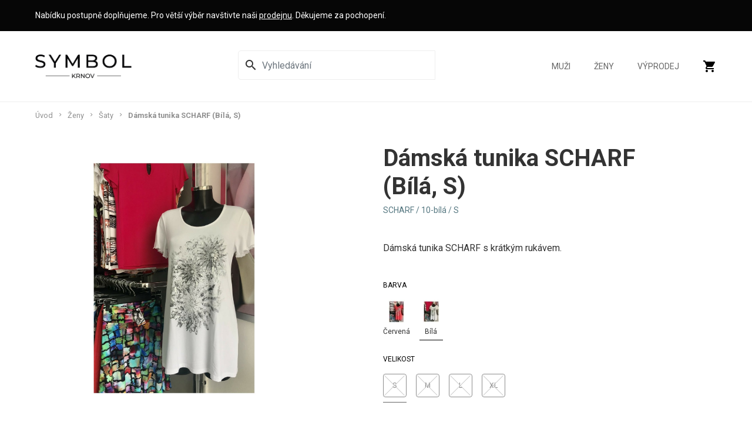

--- FILE ---
content_type: text/html; charset=UTF-8
request_url: https://www.symbol-krnov.cz/damska-tunika-scharf/8644
body_size: 9192
content:


<!DOCTYPE html>
<html lang="cs" id="dc-product-product-view" class="page-product-view">
<head>
    <meta http-equiv="Content-Type" charset="text/html; charset=utf-8">
<!--[if IE]><meta http-equiv="X-UA-Compatible" content="IE=edge,chrome=1"><![endif]-->
<meta name="viewport" content="width=device-width, initial-scale=1.0, minimum-scale=1.0">

    <link rel="dns-prefetch" href="//fonts.googleapis.com">

    <meta name="csrf-param" content="_csrf-frontend">
<meta name="csrf-token" content="LQpaghViViBznMsftDMLJLrJOt53mCjWBZm3Ll2_jtZnPjPRXVdldTfdmFb3dGFX8qADnBTKcoVf_v5JKufJvA==">

            <link rel="apple-touch-icon" sizes="180x180" href="/frontend/web/source_assets/img/favicons/apple-touch-icon.png">
        <link rel="icon" type="image/png" sizes="32x32" href="/frontend/web/source_assets/img/favicons/favicon-32x32.png">
        <link rel="icon" type="image/png" sizes="16x16" href="/frontend/web/source_assets/img/favicons/favicon-16x16.png">
        <link rel="manifest" href="/frontend/web/source_assets/img/favicons/site.webmanifest">
        <link rel="mask-icon" href="/frontend/web/source_assets/img/favicons/safari-pinned-tab.svg" color="#222222">
        <link rel="shortcut icon" href="/frontend/web/source_assets/img/favicons/favicon.ico">
        <meta name="msapplication-TileColor" content="#ffffff">
        <meta name="msapplication-config" content="/frontend/web/source_assets/img/favicons/browserconfig.xml">
        <meta name="theme-color" content="#ffffff">

        <!-- Preload Critical Fonts -->
        <link rel="preload" href="https://fonts.googleapis.com/css?family=Roboto:400,700&display=swap&subset=latin-ext&display=swap" as="style">
        <link rel="stylesheet" href="https://fonts.googleapis.com/css?family=Roboto:400,700&display=swap&subset=latin-ext&display=swap" media="print" onload="this.media='all'">

        <!-- Asynchronously Load Non-Critical Fonts -->
        <script>
            function loadFonts() {
                var link = document.createElement('link');
                link.rel = 'stylesheet';
                link.href = 'https://fonts.googleapis.com/icon?family=Material+Icons&display=swap';
                document.head.appendChild(link);
            }
            loadFonts();
        </script>

<script type="text/javascript" charset="UTF-8" src="//cdn.cookie-script.com/s/9ef09aef59a3405f3c2e75f293d398ab.js"></script>

    
    <title>Dámská tunika SCHARF  (Bílá, S) | Symbol Krnov</title>

            <!-- Google Tag Manager -->
<script>(function (w, d, s, l, i) {
        w[l] = w[l] || [];
        w[l].push({
            'gtm.start':
                new Date().getTime(), event: 'gtm.js'
        });
        var f = d.getElementsByTagName(s)[0],
            j = d.createElement(s), dl = l != 'dataLayer' ? '&l=' + l : '';
        j.async = true;
        j.src =
            'https://www.googletagmanager.com/gtm.js?id=' + i + dl;
        f.parentNode.insertBefore(j, f);
    })(window, document, 'script', 'dataLayer', 'GTM-KTVCJHX');</script>
<!-- End Google Tag Manager -->

<!-- Facebook Pixel Code -->
<script>
    !function(f,b,e,v,n,t,s)
    {if(f.fbq)return;n=f.fbq=function(){n.callMethod?
        n.callMethod.apply(n,arguments):n.queue.push(arguments)};
    if(!f._fbq)f._fbq=n;n.push=n;n.loaded=!0;n.version='2.0';
    n.queue=[];t=b.createElement(e);t.async=!0;
    t.src=v;s=b.getElementsByTagName(e)[0];
    s.parentNode.insertBefore(t,s)}(window, document,'script',
        'https://connect.facebook.net/en_US/fbevents.js');
    fbq('init', '704349273792565');
    fbq('track', 'PageView');
    </script>
<noscript><img height="1" width="1" style="display:none" src="https://www.facebook.com/tr?id=704349273792565&ev=PageView&noscript=1"/></noscript>
<!-- End Facebook Pixel Code -->

<script type='text/javascript'>
    window.smartlook||(function(d) {
        var o=smartlook=function(){ o.api.push(arguments)},h=d.getElementsByTagName('head')[0];
        var c=d.createElement('script');o.api=new Array();c.async=true;c.type='text/javascript';
        c.charset='utf-8';c.src='https://rec.smartlook.com/recorder.js';h.appendChild(c);
        })(document);
    smartlook('init', 'f7ee6ee70e6665f0d610d229bac524d8fd656788');
</script>        <meta name="description" content="Dámská tunika SCHARF s krátkým rukávem.">
<meta property="og:type" content="og:product">
<meta property="og:url" content="https://www.symbol-krnov.cz/damska-tunika-scharf/8644">
<meta property="og:locale" content="cs_CZ">
<meta property="og:title" content="Dámská tunika SCHARF ">
<meta property="og:description" content="Dámská tunika SCHARF s krátkým rukávem.">
<meta property="og:image" content="https://www.symbol-krnov.cz/uploads/QIFID0WLtfqGA00gukj9jqtWuJa0bpBA.jpg">
<meta property="og:image:width" content="2574">
<meta property="og:image:height" content="3819">
<meta property="og:price:amount" content="855">
<meta property="og:price:currency" content="CZK">
<meta property="product:brand" content="SCHARF">
<meta property="product:gtin" content="">
<meta property="product:availability" content="out of stock">
<meta property="product:condition" content="new">
<meta property="product:locale" content="cs_CZ">
<meta property="product:price:amount" content="899">
<meta property="product:price:currency" content="CZK">
<meta property="product:retailer_item_id" content="8644">
<meta property="product:item_group_id" content="1280-11">
<meta property="product:sale_price:amount" content="855">
<meta name="robots" content="index, follow">
<link href="/assets/8d29a0e5/css/select2.min.css?v=1693055828" rel="stylesheet">
<link href="/assets/8d29a0e5/css/select2-addl.min.css?v=1693055828" rel="stylesheet">
<link href="/assets/66b5b211/scss/aspect.min.css?v=1693055847" rel="stylesheet">
<link href="/assets/66b5b211/scss/common.min.css?v=1693055852" rel="stylesheet">
<link href="/assets/66b5b211/scss/ui.min.css?v=1693055858" rel="stylesheet">
<link href="/assets/e5c93503/simpleLightbox.min.css?v=1693055859" rel="stylesheet">
<link href="/assets/555ca9a5/css/progressive-media.min.css?v=1693055859" rel="stylesheet">
<link href="/assets/ea6366af/scss/frontend.min.css?v=1693055834" rel="stylesheet">
<link href="/assets/8118b7e1/scss/layout.min.css?v=1715431437" rel="stylesheet">
<link href="/assets/76e31ac3/slick.min.css?v=1693055864" rel="stylesheet">
<link href="/assets/645471f/scss/product-detail.min.css?v=1693055822" rel="stylesheet">
<link href="/assets/9335d952/scss/order.min.css?v=1693055875" rel="stylesheet">
<link href="/assets/ee1c96b3/magnific-popup.min.css?v=1693055876" rel="stylesheet">
<link href="/assets/8913e56f/css/pjax.min.css?v=1693055873" rel="stylesheet">
<link href="/assets/5c706975/css/activeform.min.css?v=1693055873" rel="stylesheet">
<link href="/assets/9025790f/css/flashalert.min.css?v=1693055878" rel="stylesheet">
<script>var SET_FLASH_URL = '/dc-system/system/set-flash';
var GET_ALL_FLASH_MESSAGES_URL = '/dc-system/system/get-all-flash-messages';

var ORDER_ADD_TO_CART_URL = '/dc-order/order/add-to-cart';

var CART_ADD_ITEM_URL = '/dc-order/order/add-to-cart';
var CART_EDIT_ITEM_URL = '/dc-order/order/edit-cart';
var CART_REMOVE_ITEM_URL = '/dc-order/order/remove-from-cart';
var CART_CHANGE_DELIVERY = '/dc-order/order/change-delivery';
var CART_CHANGE_PAYMENT = '/dc-order/order/change-payment';

var CURRENCY_DEFAULT_SYMBOL = 'Kč';
var CURRENCY_DEFAULT_DECIMALS = '';
var CURRENCY_DEFAULT_PREPEND = false;

var REGISTERED_BUNDLES = ["yii\\bootstrap\\BootstrapPluginAsset","yii\\bootstrap\\BootstrapAsset","dactylcore\\menu\\frontend\\widgets\\menu\\MenuAsset","frontend\\assets\\ProductDetailAsset","frontend\\assets\\LayoutAsset","yii\\web\\YiiAsset","yii\\web\\JqueryAsset","kartik\\select2\\Select2Asset","dactylcore\\core\\web\\FrontendAsset","dactylcore\\core\\web\\CommonAsset","dactylcore\\core\\web\\PolyfillAsset","dactylcore\\system\\common\\web\\AxiosAsset","dactylcore\\progressivemedia\\ProgressiveMediaAssetBundle","dactylcore\\progressivemedia\\SimpleLightboxAsset","frontend\\assets\\SlickAsset","dactylcore\\product\\frontend\\web\\ProductAsset","dactylcore\\order\\frontend\\web\\OrderAsset","dactylcore\\price\\common\\assets\\PriceAsset","frontend\\assets\\MagnificPopupAsset","dactylcore\\core\\widgets\\common\\pjax\\PjaxAsset","kartik\\form\\ActiveFormAsset","yii\\widgets\\ActiveFormAsset","dactylcore\\core\\widgets\\common\\flashalert\\FlashAlertAsset"];

var TRANSLATIONS = [];
</script></head>


<body>

<!-- Google Tag Manager (noscript) -->
<noscript><iframe src="https://www.googletagmanager.com/ns.html?id=GTM-KTVCJHX"
                  height="0" width="0" style="display:none;visibility:hidden"></iframe></noscript>
<!-- End Google Tag Manager (noscript) -->


<style>
    .main-info {
        padding: 16px 0;
        background: #5f1e68;
        color: white;
        min-height: 53px;
        width: 100%;
        background: #060606;
        font-size: 14px;
        margin-bottom: 0;
    }

    body > header {
        position: absolute;
    }

    header.small {
        position: fixed;
    }

    #breadcrumbs {
        padding-top: 173px;
    }

    @media (max-width: 1248px) {
        #breadcrumbs {
            padding-top: 133px
        }
    }

    @media (max-width: 630px) {
        .main-info {
            min-height: 74px;
        }

        #breadcrumbs {
            padding-top: 152px;
        }
    }

    @media (max-width: 360px) {
        .main-info {
            min-height: 95px;
        }

        #breadcrumbs {
            padding-top: 173px;
        }
    }

    .small .main-info {
        display: none;
    }
</style>

<header>
    <section class="main-info" style="">
        <div class="container">
            Nabídku postupně doplňujeme. Pro větší výběr navštivte naši <a href="/prodejna" style="color:white;text-decoration:underline">prodejnu</a>. Děkujeme za pochopení.
        </div>
    </section>


     <section class="main-info" style="display:none; background: #FF0000;color: black; font-weight: bold;font-size:16px;">
        <div class="container">
            <span style="background: black;padding: 4px 6px;border-radius: 16px;margin-right: 8px;">⚠️</span>E-shop i prodejna do odvolání uzavřeny. Bohužel nás zasáhly rozsáhlé povodně. Děkujeme za pochopení.
        </div>
    </section>


     <section class="main-info" style="display: none;background: #FFD700;color: black; font-weight: bold;">
        <div class="container">
            <span style="background: black;padding: 4px 6px;border-radius: 16px;margin-right: 8px;">⚠️</span> 29.6. - 7.7.2024 máme zavřeno. Objednávky budou odeslány až 8.7.2024. Děkujeme za pochopení.
        </div>
    </section>

    <div class="container">
        <div class="menu-wrapper d-flex align-items-center flex-wrap">
            <a class="mr-auto logo-header" href="/"><img src="/img/symbol-logo-black.png" alt="Symbol Krnov"></a>
            
            
            <div id="header-menu" class="ml-xl-auto order-3 order-xl-2 dc-menu enable-respo dc-menu-navbar">
    <div class="search-icon">
        <form id="search-form" action="/vyhledat" method="GET" role="form"><div class="form-body">
        <div class="form-group highlight-addon field-searchform-q required">


<div class="input-group"><span class="input-group-addon"><i id="search-glass-icon" class="material-icons" title="Vyhledávání">search</i><i id="close-search-icon" style="display: none;" class="material-icons" title="Zrušit vyhledávání">close</i></span><input type="search" id="searchform-q" class="form-control" name="q" autocomplete="off" placeholder="Vyhledávání" aria-required="true"><span class="input-group-btn"><button type="submit" class="btn btn-primary search-submit">Hledat</button></span></div>

<div class="help-block"></div>

</div>
        </div></form>
        <div id="search-results" class="search-results-preview"></div>
    </div>

    <style>
        #search-form {
            width: 100%;
        }

        .search-icon {
            display: flex;
            margin-right: 40px;
            align-items: center;
            justify-content: center;
            position: relative;
        }

        header .search-icon .field-searchform-q {
            width: 270px;
        }

        @media (min-width: 1024px) {
            header .search-icon .field-searchform-q {
                width: 360px;
            }
        }

        @media (max-width: 650px) {
            .search-icon {
                margin-right: 20px;
            }
        }

        header .search-icon .field-searchform-q #searchform-q {
            border-bottom-right-radius: 0;
            border-top-right-radius: 0;
        }

        .search-icon.active .btn {
            border-bottom-left-radius: 0;
            border-top-left-radius: 0;
        }

        .search-results-preview {
            position: absolute;
            top: 60px;
            background: #fff;
            border: 1px solid #060606;
            width: 470px;
            box-shadow: 0 2px 8px rgba(0, 0, 0, .1), 0 1px 2px rgba(0, 0, 0, .15);
            border-radius: 5px;
            max-height: 600px;
            overflow-y: auto;
            display: none;
        }

        @media (max-width: 575px) {
            .search-results-preview {
                max-width: 100%;
                border-radius: 0;
                border: 0;
                padding: 0 16px;
                box-shadow: none;
            }
        }

        .search-result-item {
            display: flex;
            border-bottom: 1px solid #eee;
            padding: 16px;
        }

        .search-result-item__image {
            width: 70px;
            height: 70px;
            margin-right: 16px;
            text-align: center;
        }

        .search-result-item__image img {
            max-width: 100%;
            max-height: 100%;
        }

        .search-result-item__name {
            display: inline-flex;
            align-items: center;
        }

        #close-search-icon {
            cursor: pointer;
        }
    </style>


<nav><ul><li><a href="/muzi">Muži</a></li><li><a href="/zeny">Ženy</a></li><li><a href="/vyprodej">Výprodej</a></li></ul></nav>
<div id="cart-preview-wrapper" class="pjax-wrapper"><div id="cart-preview" class="cart-icon pjax pjax-container" data-pjax-container="cart-preview" data-reload-pjax-containers='[]' data-pjax-url="/damska-tunika-scharf/8644" data-pjax-push-state data-pjax-replace-state data-pjax-timeout="5000" data-pjax-skipOuterContainers data-pjax-allowParallelRequests data-reload-url="/site/cart-preview" url="/damska-tunika-scharf/8644"><a href="/objednavka" data-pjax="0" title="Košík">
    <i class="material-icons">shopping_cart</i>

    </a>
</div></div>
<style>
    #cart-preview-wrapper {
        width: auto;
    }

    #header-menu {
        height: 100%;
    }

    #header-menu nav {
        height: 100%;
    }

    .cart-icon {
        height: 100%;
    }

    header .cart-icon:hover .in-cart {
        display: initial;
    }

    header .cart-icon .in-cart {
        display: none;
        position: absolute;
        width: 400px;
        max-width: 100%;
        right: 0;
        padding: 7px 14px;
        background: #fff;
        top: 121px;

        transition: top 0.4s;

        border: 1px solid #eee;
        margin-top: -1px;
        margin-right: 0;
    }

    @media (max-width: 1140px) {
        header .cart-icon .in-cart {
            top: 80px;
        }
    }

    header.small .in-cart {
        top: 61px;
    }


    .in-cart .item {
        display: flex;
        justify-content: center;
        align-items: center;
        text-align: left;
    }

    .in-cart .name {
        font-size: 14px;
        display: block;
    }

    .in-cart .quantity {
        font-size: 13px;
        font-weight: 100;
    }

    .in-cart .price {
        font-size: 13px;
    }

    .in-cart img {
        max-width: 50px;
        margin-right: 14px;
    }
</style><button type="button" id="header-menu-hamburger" class="dc-menu-toggle" title="menu" data-dc-menu-id="header-menu"><div class="dc-menu-hamburger"><span></span><span></span><span></span></div></button></div>        </div>
</header>


<section id="main-heading" class="">
    <div id="breadcrumbs" class="container">
        <ul class="breadcrumb"><li><a href="/">Úvod</a></li>
<li><a href="/zeny">Ženy</a></li>
<li><a href="/damske-saty">Šaty</a></li>
<li class="active">Dámská tunika SCHARF  (Bílá, S)</li>
</ul>    </div>

    </section>

<main>
    
    <style>
        .product-image {
            max-height: 660px;
        }

        .slider-nav {
            margin: 40px 0;
        }

        .subtitle {
            margin-bottom: 20px;
        }

        .property {
            margin-bottom: 8px;
        }

        .property-name {
            text-transform: uppercase;
            font-size: 0.75rem;
            margin-bottom: 16px;
        }

        .property-values {
            display: flex;
            flex-wrap: wrap;
        }

        .property-value {
            text-align: center;
            margin-right: 16px;
            margin-bottom: 16px;
            position: relative;
        }

        .property-value label {
            margin: 0;
            cursor: pointer;
        }

        .property-value.active::after {
            content: ' ';
            border-bottom: 1px solid black;
            position: absolute;
            width: 100%;
            left: 0;
            right: 0;
        }

        .property-values-text .property-value label {
            font-size: 0.75rem;
            display: contents;
        }

        .property-values-text .property-value label {
            min-width: 40px;
            padding: 4px;
            height: 40px;
            border: 1px solid #424242;
            display: flex;
            align-items: center;
            justify-content: center;
            border-radius: 4px;
            margin-bottom: 8px;
            color: black;
        }

        .property-values-text span {
            font-size: 12px;
        }

        .property-values-color .property-value .label {
            display: flex;
            flex-direction: column;
            align-items: center;
        }

        .property-values-color .name {
            font-size: 0.75rem;
        }

        .property-values-color input {
            display: none;
        }

        .property-values-color .color {
            border-radius: 4px;
            width: 40px;
            height: 40px;
            display: block;
        }

        .property-values-text input {
            display: none;
        }

        .product-price-section {
            margin: 20px 0 40px 0;
        }

        .product-short-description {
            margin-top: 40px !important;
        }

        .product-properties {
            margin-top: 40px;
        }

        .product-description h2 {
            margin: 40px 0px 20px 0;
        }

        .slick-arrow {
            background: no-repeat;
            border: none;

        }

        .slick-next {
            margin-left: 16px;
        }

        .slick-prev {
            margin-right: 16px;
        }

        .slider-nav {
            display: flex;
        }

        .slider-nav .slick-list {
            width: 100%;
        }

        .property-value.unavailable {
            opacity: 0.6;
        }

        .property-value.unavailable label:before {
            content: '';
            height: 100%;
            width: 1px;
            background-color: #aeaeae;
            position: absolute;
            transform: rotate(45deg);
        }

        .property-value.unavailable label:after {
            content: '';
            height: 100%;
            width: 1px;
            background-color: #aeaeae;
            position: absolute;
            transform: rotate(-45deg);
        }

        #product .slider-nav img {
            max-height: 80px;
            max-width: 80px;
        }

        #product .slider-nav .slick-slide {
            width: 139px;
            display: flex;
            justify-content: center;
            align-items: center;
            height: 80px;
        }

        .slider-for a:hover {
            cursor: zoom-in;
        }
    </style>

    <section id="product">
        <div class="container">
            <div class="row product"
                 data-id-variant="8644">
                <div class="product-image col-12 col-md-5">
                    <div class="slider-for">
                                                    <div>
                                <a href="https://www.symbol-krnov.cz/cdn/image/920/QIFID0WLtfqGA00gukj9jqtWuJa0bpBA.jpg">
                                    <img src="https://www.symbol-krnov.cz/cdn/image/920/QIFID0WLtfqGA00gukj9jqtWuJa0bpBA.jpg">
                                </a>
                            </div>
                                                    <div>
                                <a href="https://www.symbol-krnov.cz/cdn/image/920/jmPJZIqtJpVj4Gg91LpdQ8wejHLU9Da1.jpg">
                                    <img src="https://www.symbol-krnov.cz/cdn/image/920/jmPJZIqtJpVj4Gg91LpdQ8wejHLU9Da1.jpg">
                                </a>
                            </div>
                                            </div>
                    <div class="slider-nav">
                                                    <div>
                                <img src="https://www.symbol-krnov.cz/cdn/image/80/QIFID0WLtfqGA00gukj9jqtWuJa0bpBA.jpg">
                            </div>
                                                    <div>
                                <img src="https://www.symbol-krnov.cz/cdn/image/80/jmPJZIqtJpVj4Gg91LpdQ8wejHLU9Da1.jpg">
                            </div>
                                            </div>
                </div>
                <div class="product-info col-12 col-md-6 col-lg-5 offset-lg-1">
                    <h1 class="text-center text-md-left">Dámská tunika SCHARF  (Bílá, S)</h1>
                    <p class="subtitle text-center text-md-left mt-4">
                        SCHARF                         / 10-bílá / S                    </p>

                    <div class="product-short-description mt-5">
                        <p>Dámská tunika SCHARF s krátkým rukávem.</p>
                    </div>

                    <form id="product-properties" class="product-properties">
                                                
                            <div class="property">
                                <div class="property-name">Barva</div>
                                <div class="values">
                                                                                                            
<style>
    .property-values-color .color img {
        max-width: 100%;
        max-height: 100%;
    }
</style>

<div class="property-values property-values-color">
            <a data-pjax="0" href="/damska-tunika-scharf/8645" class="property-value  ">
            <div class="label">
<!--                <span class="color" style="background-color: --><?//= $value['data']['color'] ?><!--"></span>-->
                <div class="color">
                    <img src="https://www.symbol-krnov.cz/cdn/image/40/uRF0uIxyMQRQDhH3BkddvUI2CwTghc9c.jpg" alt="">
                </div>
                <span class="name">Červená</span>
            </div>
        </a>
            <a data-pjax="0" href="/damska-tunika-scharf/8641" class="property-value active ">
            <div class="label">
<!--                <span class="color" style="background-color: --><?//= $value['data']['color'] ?><!--"></span>-->
                <div class="color">
                    <img src="https://www.symbol-krnov.cz/cdn/image/40/QIFID0WLtfqGA00gukj9jqtWuJa0bpBA.jpg" alt="">
                </div>
                <span class="name">Bílá</span>
            </div>
        </a>
    </div>
                                </div>
                            </div>
                                                    
                            <div class="property">
                                <div class="property-name">Velikost</div>
                                <div class="values">
                                                                                                            
<div class="property-values property-values-text">
            <a data-pjax="0" href="/damska-tunika-scharf/8644" class="property-value active unavailable">
            <label><span>S</span></label>
        </a>
            <a data-pjax="0" href="/damska-tunika-scharf/8643" class="property-value  unavailable">
            <label><span>M</span></label>
        </a>
            <a data-pjax="0" href="/damska-tunika-scharf/8642" class="property-value  unavailable">
            <label><span>L</span></label>
        </a>
            <a data-pjax="0" href="/damska-tunika-scharf/8641" class="property-value  unavailable">
            <label><span>XL</span></label>
        </a>
    </div>
                                </div>
                            </div>
                                                                        </form>

                    <div class="product-price-section">
                                                    <style>
                                .retail-price {
                                    font-weight: 400;
                                    text-decoration: line-through;
                                    color: #585858;
                                    font-size: 14px;
                                }

                                .sale-tag {
                                    font-weight: 400;
                                    color: #b50000;
                                    font-size: 14px;
                                }
                            </style>
                            <div>
                                <span class="retail-price">899 Kč</span>
                                                                    <span class="sale-tag">
                                        (sleva 5%)
                                    </span>
                                                            </div>
                                                <p class="product-price">855 Kč</p>

                        <form>
                            <input type="hidden" value="1" pattern="[0-9]*"
                                   inputmode="numeric" data-min="1"
                                   data-max="1000000"
                                   class="product-quantity-input">
                            <input type="hidden"
                                   value="8644"
                                   class="product-variant-input">
                        </form>
                    </div>

                    <div class="product-actions">
                                                    <style>
                                .out-of-stock {
                                    border: 1px solid #222;
                                    text-align: center;
                                    font-size: 14px;
                                    font-weight: 600;
                                    letter-spacing: .3px;
                                    line-height: 22px;
                                    padding: 16px 23px;
                                    text-transform: uppercase;
                                }
                            </style>

                            <p class="out-of-stock">Varianta vyprodána</p>
                                            </div>

                    <div class="product-hashtags">
                                            </div>
                </div>
            </div>
        </div>

                    <div class="container">
                <div class="product-description">
                    <h2>Popis produktu</h2>
                    <p style="box-sizing: border-box; margin: 0px; padding: 0px; font-family: Roboto, sans-serif; line-height: 28px; font-size: 16px; color: #333333; background-color: #ffffff;">D&aacute;msk&aacute; tunika <span style="box-sizing: border-box; margin: 0px; line-height: 28px; font-size: 1rem; font-weight: bolder;">SCHARF</span>&nbsp;s kr&aacute;tk&yacute;m ruk&aacute;vem. Tunika je na předn&iacute;m d&iacute;le zdoben&aacute; květinov&yacute;m vzorem s třpytiv&yacute;m efektem.</p>
<p style="box-sizing: border-box; margin: 0px; padding: 0px; font-family: Roboto, sans-serif; line-height: 28px; font-size: 16px; color: #333333; background-color: #ffffff;"><span style="box-sizing: border-box; margin: 0px; line-height: 28px; font-size: 1rem;">Tunika je <span style="box-sizing: border-box; margin: 0px; line-height: 28px; font-size: 1rem; font-weight: bolder;">česk&eacute; v&yacute;roby</span>. Koup&iacute; tohoto produktu podpoř&iacute;te produkci česk&eacute;ho oděvn&iacute;ho průmyslu.</span></p>
<p style="box-sizing: border-box; margin: 0px; padding: 0px; font-family: Roboto, sans-serif; line-height: 28px; font-size: 16px; color: #333333; background-color: #ffffff;"><span style="box-sizing: border-box; margin: 0px; line-height: 28px; font-size: 1rem; font-weight: bolder;">Materi&aacute;l</span>: 94% viskoza, 6% elastan</p>                </div>
            </div>
            </section>


</main>


<footer>
    <div class="menu">
        <div class="container items">
            <div class="item info">
                <img src="/img/symbol-logo-gray.png" alt="">
                <div>Václav Sikora</div>
                <div>nám. Minoritů 129/20</div>
                <div>Krnov, 79401</div>
                <a style="margin-bottom: 4px;" href="mailto:info@symbol-krnov.cz">info@symbol-krnov.cz</a>
                <a style="margin-top: 0;" href="tel:+420731571650">+420 731 571 650</a>
                <div>IČ: 13610007</div>
                <div>DIČ: CZ7003304880</div>
            </div>

            <div id="footer-menu-1" class="item second dc-menu dc-menu-sidebar"><span id="footer-menu-1-name">O nákupu</span><nav><ul><li><a href="/obchodni-podminky">Obchodní podmínky</a></li><li><a href="/ochrana-osobnich-udaju">Ochrana osobních údajů</a></li><li><a href="/doprava-a-platba">Možnosti dopravy a platby</a></li><li><a href="/reklamace">Reklamace</a></li><li><a href="/vymena-a-vraceni-zbozi">Výměna a vrácení zboží</a></li><li><a href="/mimosoudni-reseni-sporu">Mimosoudní řešení sporů</a></li><li><a href="/pouzivani-cookies">Používání cookies</a></li></ul></nav></div>

            <div class="item with-sub-item">
                <div id="footer-menu-1" class="sub-item dc-menu dc-menu-sidebar"><span id="footer-menu-1-name">Kontakt</span><nav><ul><li><a href="/prodejna">Prodejna</a></li></ul></nav></div>
                <div id="footer-menu-1" class="sub-item dc-menu dc-menu-sidebar"><span id="footer-menu-1-name">Sociální sítě</span><nav><ul><li><a href="https://www.facebook.com/symbol.krnov/" rel="noreferrer" target="_blank">Facebook</a></li><li><a href="https://www.instagram.com/symbol.krnov/" rel="noreferrer" target="_blank">Instagram</a></li></ul></nav></div>            </div>
        </div>

        <div class="container">
            <div class="d-flex flex-wrap align-items justify-content-center" style="padding-bottom: 32px;">
                <span style="color: #aaa;margin-right: 16px">Akceptujeme:</span>
                <div>
                    <img src="/img/gpwebpay/diners-club.png" alt="Dinners Club" title="Dinners Club"
                         style="max-height: 32px;margin-right: 16px"/>
                </div>
                <div>
                    <img src="/img/gpwebpay/mastercard.png" alt="MasterCard" title="MasterCard"
                         style="max-height: 32px;margin-right: 16px"/>
                </div>
                <div>
                    <img src="/img/gpwebpay/visa.png" alt="VISA" title="VISA" style="max-height: 32px;margin-right: 16px"/>
                </div>
            </div>
        </div>
    </div>

    <div class="copyright">
        <div class="container">
            <div class="text-center">
                &copy; 2026 Symbol Krnov
            </div>
        </div>
    </div>
</footer>

<div id="flash-alerts" class="bottom-center"></div><script src="/assets/e7b984f7/jquery.min.js?v=1693055828"></script>
<script src="/assets/2beb6164/yii.min.js?v=1693055828"></script>
<script src="/assets/8d29a0e5/js/select2.full.min.js?v=1693055828"></script>
<script src="/assets/8d29a0e5/js/select2-krajee.min.js?v=1693055828"></script>
<script src="/assets/8daf15c8/js/core-js.min.js?v=1693055858"></script>
<script src="/assets/8daf15c8/js/url.min.js?v=1693055858"></script>
<script src="/assets/b406300a/axios.min.js?v=1693055858"></script>
<script src="/assets/66b5b211/js/functions.min.js?v=1693055834"></script>
<script src="/assets/66b5b211/js/cookies.min.js?v=1693055835"></script>
<script src="/assets/66b5b211/js/uri.min.js?v=1693055839"></script>
<script src="/assets/66b5b211/js/common.min.js?v=1693055839"></script>
<script src="/assets/66b5b211/js/ui.min.js?v=1693055842"></script>
<script src="/assets/e5c93503/simpleLightbox.min.js?v=1693055859"></script>
<script src="/assets/555ca9a5/js/progressive-media.min.js?v=1693055858"></script>
<script src="/assets/ea6366af/js/frontend.min.js?v=1693055829"></script>
<script src="/assets/8118b7e1/js/layout.min.js?v=1715431434"></script>
<script src="/assets/76e31ac3/slick.min.js?v=1693055859"></script>
<script src="/assets/9745a3d9/js/product.min.js?v=1693055867"></script>
<script src="/assets/5065de5b/js/number.min.js?v=1693055865"></script>
<script src="/assets/5065de5b/js/price.min.js?v=1693055867"></script>
<script src="/assets/9335d952/js/cart.min.js?v=1693055870"></script>
<script src="/assets/ee1c96b3/jquery.magnific-popup.min.js?v=1693055875"></script>
<script src="/assets/8913e56f/js/pjax.min.js?v=1693055869"></script>
<script src="/assets/2beb6164/yii.activeForm.js?v=1693055827"></script>
<script src="/assets/5c706975/js/activeform.min.js?v=1693055873"></script>
<script src="/assets/9025790f/js/flashalert.min.js?v=1693055874"></script>
<script type="text/javascript">jQuery(document).ready(function () {
    $(document).on('click', '.add-to-cart-btn', function(e) {
        e.preventDefault();
        
        var product = $(this).parents('.product');
        var id_variant = product.data('id-variant');
        var quantity = 1;
        
        var url = $(this).data('orderUrl');
        DcCart.addItem(id_variant, quantity, false, function(){
            //$.pjax.reload('#cart-preview', {url: $('#cart-preview').data('reload-url'), push: false, replace: false});
            window.location = url;
        });
    });

 $('.slider-for').slick({
  slidesToShow: 1,
  slidesToScroll: 1,
  arrows: false,
  fade: true,
  asNavFor: '.slider-nav'
});
$('.slider-nav').slick({
  slidesToShow: 3,
  slidesToScroll: 1,
  asNavFor: '.slider-for',
  dots: false,
  centerMode: false,
  focusOnSelect: true,
    arrows: true,
    prevArrow:'<button class="slick-prev slick-arrow" aria-label="Previous" type="button" style="">&lt;</button>',
    nextArrow:'<button class="slick-next slick-arrow" aria-label="Next" type="button" style="">&gt;</button>'
});
			

$('.slider-for').magnificPopup({
  delegate: 'a',
  type: 'image',
  gallery:{enabled:true}
});
jQuery(document).pjax("#cart-preview a:not([data-pjax=\u00220\u0022])", {"reloadContainers":"[]","push":true,"replace":true,"timeout":5000,"scrollTo":false,"skipOuterContainers":true,"container":"#cart-preview"});
jQuery(document).offon("submit", "#cart-preview form[data-pjax]", function (event) {jQuery.pjax.submit(event, {"reloadContainers":"[]","push":true,"replace":true,"timeout":5000,"scrollTo":false,"skipOuterContainers":true,"container":"#cart-preview"});});
var $el=jQuery("#search-form .kv-hint-special");if($el.length){$el.each(function(){$(this).activeFieldHint()});}
jQuery('#search-form').yiiActiveForm([], []);
    $(document).on('click', '#search-glass-icon', function(){
        $(".search-icon").addClass('active');
        $("#searchform-q").focus();
        
        $("#search-glass-icon").hide();
        $("#close-search-icon").show();
    });

    $(document).on('click', '#close-search-icon', function(){
        $(".search-icon").removeClass('active'); 
        $("#search-results").hide();
        
        $("#close-search-icon").hide();
        $("#search-glass-icon").show();
    });

    // $(document).on('blur', '#searchform-q', function(){
    //     setTimeout(function (){
    //         $(".search-icon").removeClass('active'); 
    //         $("#search-results").hide();
    //        
    //         $("#close-search-icon").hide();
    //         $("#search-glass-icon").show();
    //     }, 200);
    // });
    
    $(document).on('focus', '#searchform-q', function(){
        $(".search-icon").addClass('active');
                
        $("#search-glass-icon").hide();
        $("#close-search-icon").show();
    });
    
    $(document).on('keyup', '#searchform-q', delay(function(e){
        var key = window.event ? e.keyCode : e.which;
        var value = $(this).val();
          if (key == 27 || value == ''){
                $("#search-results").hide();   
                return;
          }
        
        var form = $(this).parents('form');
        
        $.get(form.attr('action'), {q: value, preview: true}, function(content){
            $("#search-results").html(content);
            $("#search-results").show();    
        });
    }, 600));

    function delay(callback, ms) {
      var timer = 0;
      return function() {
        var context = this, args = arguments;
        clearTimeout(timer);
        timer = setTimeout(function () {
          callback.apply(context, args);
        }, ms || 0);
      };
    }
$(document).on('click', '#header-menu .dc-menu-toggle', function () {
    if($(this).hasClass('dc-menu-toggle-active')) {
        $('html').removeClass('header-menu-disabled-scroll');
        $(this).removeClass('dc-menu-toggle-active');
        $('#header-menu').removeClass('dc-menu-responsive-active');
        //dcUI.enableScroll();
    } else {
        $('html').addClass('header-menu-disabled-scroll');
        $(this).addClass('dc-menu-toggle-active');
        $('#header-menu').addClass('dc-menu-responsive-active');
        //dcUI.disableScroll();
    }
});
$(document).on('click', '#footer-menu-1 .dc-menu-toggle', function () {
    if($(this).hasClass('dc-menu-toggle-active')) {
        $('html').removeClass('footer-menu-1-disabled-scroll');
        $(this).removeClass('dc-menu-toggle-active');
        $('#footer-menu-1').removeClass('dc-menu-responsive-active');
        //dcUI.enableScroll();
    } else {
        $('html').addClass('footer-menu-1-disabled-scroll');
        $(this).addClass('dc-menu-toggle-active');
        $('#footer-menu-1').addClass('dc-menu-responsive-active');
        //dcUI.disableScroll();
    }
});
});</script></body>

</html>


--- FILE ---
content_type: text/css
request_url: https://www.symbol-krnov.cz/assets/9025790f/css/flashalert.min.css?v=1693055878
body_size: 78
content:
@-webkit-keyframes alert-top{0%,98%{min-height:48px;padding:8px 24px;margin:12px;visibility:hidden;opacity:0;transform:translateY(-100px)}2%,96%{min-height:48px;padding:8px 24px;margin:12px;visibility:visible;opacity:1;transform:translateY(0)}to{height:0;min-height:0;padding:0;margin:0;visibility:hidden;opacity:0;transform:translateY(-100px)}}@keyframes alert-top{0%,98%{min-height:48px;padding:8px 24px;margin:12px;visibility:hidden;opacity:0;transform:translateY(-100px)}2%,96%{min-height:48px;padding:8px 24px;margin:12px;visibility:visible;opacity:1;transform:translateY(0)}to{height:0;min-height:0;padding:0;margin:0;visibility:hidden;opacity:0;transform:translateY(-100px)}}@-webkit-keyframes alert-bottom{0%,98%{min-height:48px;padding:8px 24px;margin:12px;visibility:hidden;opacity:0;transform:translateY(100px)}2%,96%{min-height:48px;padding:8px 24px;margin:12px;visibility:visible;opacity:1;transform:translateY(0)}to{height:0;min-height:0;padding:0;margin:0;visibility:hidden;opacity:0;transform:translateY(100px)}}@keyframes alert-bottom{0%,98%{min-height:48px;padding:8px 24px;margin:12px;visibility:hidden;opacity:0;transform:translateY(100px)}2%,96%{min-height:48px;padding:8px 24px;margin:12px;visibility:visible;opacity:1;transform:translateY(0)}to{height:0;min-height:0;padding:0;margin:0;visibility:hidden;opacity:0;transform:translateY(100px)}}#flash-alerts{z-index:67538;position:fixed;pointer-events:none}#flash-alerts.top-center .alert,#flash-alerts.top-left .alert,#flash-alerts.top-right .alert{-webkit-animation-name:alert-top;animation-name:alert-top;-webkit-animation-duration:10s;animation-duration:10s;transform:translateY(-100px)}#flash-alerts.bottom-center .alert,#flash-alerts.bottom-left .alert,#flash-alerts.bottom-right .alert{-webkit-animation-name:alert-bottom;animation-name:alert-bottom;-webkit-animation-duration:10s;animation-duration:10s;transform:translateY(100px)}#flash-alerts.top-left{top:0;left:0}#flash-alerts.top-center{top:0;left:50%;transform:translateX(-50%)}#flash-alerts.top-right{top:0;right:0}#flash-alerts.bottom-left{bottom:0;left:0}#flash-alerts.bottom-center{bottom:0;left:50%;transform:translateX(-50%)}#flash-alerts.bottom-right{bottom:0;right:0}#flash-alerts .alert{-ms-box-orient:horizontal;display:-moz-flex;display:flex;align-items:center;justify-content:flex-start;height:0;min-height:0;padding:0;margin:0;min-width:288px;font-size:14px;background-color:#323232;color:#f1f1f1;border:0;border-radius:3px;visibility:hidden;opacity:0;pointer-events:all}#flash-alerts .alert.alert-success{background-color:#34bfa3;color:#fff}#flash-alerts .alert.alert-error{background-color:#f4516c;color:#fff}#flash-alerts .alert button{display:none}

--- FILE ---
content_type: application/javascript
request_url: https://www.symbol-krnov.cz/assets/8118b7e1/js/layout.min.js?v=1715431434
body_size: -331
content:
$(window).scroll(function(){var mainInfoHeight=40;0!==$("section.main-info").length&&(mainInfoHeight=$("section.main-info").outerHeight()),$(document).scrollTop()>mainInfoHeight?$("header").addClass("small"):$("header").removeClass("small")});

--- FILE ---
content_type: application/javascript
request_url: https://www.symbol-krnov.cz/assets/9745a3d9/js/product.min.js?v=1693055867
body_size: 684
content:
"use strict";function _classCallCheck(instance,Constructor){if(!(instance instanceof Constructor))throw new TypeError("Cannot call a class as a function")}function _defineProperties(target,props){for(var i=0;i<props.length;i++){var descriptor=props[i];descriptor.enumerable=descriptor.enumerable||!1,descriptor.configurable=!0,"value"in descriptor&&(descriptor.writable=!0),Object.defineProperty(target,descriptor.key,descriptor)}}function _createClass(Constructor,protoProps,staticProps){return protoProps&&_defineProperties(Constructor.prototype,protoProps),staticProps&&_defineProperties(Constructor,staticProps),Constructor}var DcProductSingleton=function(){function DcProductSingleton(){return _classCallCheck(this,DcProductSingleton),DcProductSingleton.instance||(this.init(),DcProductSingleton.instance=this),DcProductSingleton.instance}return _createClass(DcProductSingleton,[{key:"init",value:function(){$(document).on("click",'.product-quantity-minus:not(".disabled")',function(){var product=$(this).parents(".product");DcProduct.changeQuantity(product,-1)}),$(document).on("click",'.product-quantity-plus:not(".disabled")',function(){var product=$(this).parents(".product");DcProduct.changeQuantity(product,1)}),$(document).on("click",".add-product-to-cart",function(){var product=$(this).parents(".product"),id_variant=product.data("id-variant"),quantity=parseInt(product.find(".product-quantity-input").val());DcCart.addItem(id_variant,quantity,!0)})}},{key:"changeQuantity",value:function(product,quantity,flash){var productQuantityInput=product.find(".product-quantity-input"),productQuantity=parseInt(productQuantityInput.val()),min=parseInt(productQuantityInput.data("min")),max=parseInt(productQuantityInput.data("max")),id_variant=product.data("id-variant");quantity=productQuantity+quantity,min!=max&&(product.hasClass("cart-item")?($('.product[data-id-variant="'+id_variant+'"] .product-quantity-minus').removeClass("disabled"),$('.product[data-id-variant="'+id_variant+'"] .product-quantity-plus').removeClass("disabled")):(product.find(".product-quantity-minus").removeClass("disabled"),product.find(".product-quantity-plus").removeClass("disabled"))),quantity<=min||isNaN(quantity)?(product.hasClass("cart-item")?$('.product[data-id-variant="'+id_variant+'"] .product-quantity-minus').addClass("disabled"):product.find(".product-quantity-minus").addClass("disabled"),quantity=min):max<=quantity&&(product.hasClass("cart-item")?$('.product[data-id-variant="'+id_variant+'"] .product-quantity-plus').addClass("disabled"):product.find(".product-quantity-plus").addClass("disabled"),quantity=max),product.hasClass("cart-item")?$('.product[data-id-variant="'+id_variant+'"] .product-quantity-input').val(quantity):productQuantityInput.val(quantity)}}]),DcProductSingleton}(),DcProduct=new DcProductSingleton;Object.freeze(DcProduct),$(document).on("click",".add-to-cart",function(){$.post("{$addToCartURL}",{id_variant:{$idVariant:$idVariant},quantity:$(this).parents(".product-quantity").find(".product-quantity-input").val()},function(){$(".cart-order-pjax").each(function(i,value){var container="#"+$(this).data("pjax-container");$(container).length&&$.pjax.reload(container,{url:$(container).data("pjax-url"),push:!1,replace:!1})}),getAllFlashAlertMessages()})}),$(document).on("change keydown keyup",".product-quantity .product-quantity-input",function(e){-1!==$.inArray(e.keyCode,[46,8,9,27,13,110,190])||65==e.keyCode&&(!0===e.ctrlKey||!0===e.metaKey)||67==e.keyCode&&(!0===e.ctrlKey||!0===e.metaKey)||88==e.keyCode&&(!0===e.ctrlKey||!0===e.metaKey)||35<=e.keyCode&&e.keyCode<=39||e.shiftKey&&48<=e.keyCode&&e.keyCode<=57||96<=e.keyCode&&e.keyCode<=105||((!e.shiftKey&&(e.keyCode<48||57<e.keyCode)||e.keyCode<96||105<e.keyCode)&&e.preventDefault(),changeProductQuantity($(this),0))});

--- FILE ---
content_type: application/javascript
request_url: https://www.symbol-krnov.cz/assets/9335d952/js/cart.min.js?v=1693055870
body_size: 474
content:
"use strict";function _classCallCheck(instance,Constructor){if(!(instance instanceof Constructor))throw new TypeError("Cannot call a class as a function")}function _defineProperties(target,props){for(var i=0;i<props.length;i++){var descriptor=props[i];descriptor.enumerable=descriptor.enumerable||!1,descriptor.configurable=!0,"value"in descriptor&&(descriptor.writable=!0),Object.defineProperty(target,descriptor.key,descriptor)}}function _createClass(Constructor,protoProps,staticProps){return protoProps&&_defineProperties(Constructor.prototype,protoProps),staticProps&&_defineProperties(Constructor,staticProps),Constructor}var DcCartSingleton=function(){function DcCartSingleton(){return _classCallCheck(this,DcCartSingleton),DcCartSingleton.instance||(this.init(),DcCartSingleton.instance=this),DcCartSingleton.instance}return _createClass(DcCartSingleton,[{key:"init",value:function(){$(document).on("click",".cart-remove-item",function(){var product=$(this).parents(".product");DcCart.removeItem(product.attr("data-id-variant"))}),$(document).on("click",".cart-item-quantity-plus",function(){var product=$(this).parents(".product"),id_variant=parseInt(product.data("id-variant")),quantity=parseInt(product.find(".product-quantity-input").val());DcCart.updateItem(id_variant,quantity,!1)}),$(document).on("click",".cart-item-quantity-minus",function(){var product=$(this).parents(".product"),id_variant=parseInt(product.data("id-variant")),quantity=parseInt(product.find(".product-quantity-input").val());DcCart.updateItem(id_variant,quantity,!1)}),$(document).on("change","#deliveries input",function(){var id_delivery=this.value;DcCart.updateDelivery(id_delivery)}),$(document).on("change","#payments input",function(){var id_payment=this.value;DcCart.updatePayment(id_payment)})}},{key:"updateDelivery",value:function(id_delivery){var params=new URLSearchParams;params.append("id_delivery",id_delivery),axios.post(CART_CHANGE_DELIVERY,params).then(function(response){DcCart.reload()})}},{key:"updatePayment",value:function(id_payment){var params=new URLSearchParams;params.append("id_payment",id_payment),axios.post(CART_CHANGE_PAYMENT,params).then(function(response){DcCart.reload()})}},{key:"addItem",value:function(id_variant,quantity,flash,callback){var params=new URLSearchParams;params.append("id_variant",id_variant),params.append("quantity",quantity),params.append("flash",flash),axios.post(CART_ADD_ITEM_URL,params).then(function(response){DcCart.reload(),getAllFlashAlertMessages(),callback&&callback()})}},{key:"updateItem",value:function(id_variant,quantity){var params=new URLSearchParams;params.append("id_variant",id_variant),params.append("quantity",quantity),axios.post(CART_EDIT_ITEM_URL,params).then(function(response){DcCart.reload()})}},{key:"removeItem",value:function(id_variant){var params=new URLSearchParams;params.append("id_variant",id_variant),axios.post(CART_REMOVE_ITEM_URL,params).then(function(response){DcCart.reload()})}},{key:"reload",value:function(){$("#dc-cart-slider-pjax").length&&$.pjax.reload("#dc-cart-slider-pjax",{url:$("#dc-cart-slider-pjax").data("pjax-url"),async:!1,push:!1,replace:!1}),$("#cart-pjax").length&&$.pjax.reload("#cart-pjax",{url:$("#cart-pjax").data("pjax-url"),async:!1,push:!1,replace:!1})}}]),DcCartSingleton}(),DcCart=new DcCartSingleton;Object.freeze(DcCart);

--- FILE ---
content_type: application/javascript
request_url: https://www.symbol-krnov.cz/assets/8913e56f/js/pjax.min.js?v=1693055869
body_size: 3789
content:
!function($){function fnPjax(selector,container,options){return options=optionsFor(container,options),this.on("click.pjax",selector,function(event){var opts=options;opts.container||((opts=$.extend({},options)).container=$(this).attr("data-pjax")),handleClick(event,opts)})}function handleClick(event,container,options){options=optionsFor(container,options);var link=event.currentTarget,$link=$(link);if("A"!==link.tagName.toUpperCase())throw"$.fn.pjax or $.pjax.click requires an anchor element";if(!(1<event.which||event.metaKey||event.ctrlKey||event.shiftKey||event.altKey||location.protocol!==link.protocol||location.hostname!==link.hostname||-1<link.href.indexOf("#")&&stripHash(link)==stripHash(location)||event.isDefaultPrevented())){var defaults={url:link.href,container:$link.attr("data-pjax"),target:link},opts=$.extend({},defaults,options),clickEvent=$.Event("pjax:click");$link.trigger(clickEvent,[opts]),clickEvent.isDefaultPrevented()||(pjax(opts),event.preventDefault(),$link.trigger("pjax:clicked",[opts]))}}function handleSubmit(event,container,options){options=optionsFor(container,options);var form=event.currentTarget,$form=$(form);if("FORM"!==form.tagName.toUpperCase())throw"$.pjax.submit requires a form element";var defaults={type:($form.attr("method")||"GET").toUpperCase(),url:$form.attr("action"),container:$form.attr("data-pjax"),target:form};if("GET"!==defaults.type&&void 0!==window.FormData)defaults.data=new FormData(form),defaults.processData=!1,defaults.contentType=!1;else{if($form.find(":file").length)return;defaults.data=$form.serializeArray()}pjax($.extend({},defaults,options)),event.preventDefault()}function pjax(options){options=$.extend(!0,{},$.ajaxSettings,pjax.defaults,options),$.isFunction(options.url)&&(options.url=options.url());var hash=parseURL(options.url).hash,containerType=$.type(options.container);if("string"!==containerType)throw"unexpected value for 'container' option; got "+containerType;var timeoutTimer,context=options.context=$(options.container);if(!context.length)throw"the container selector '"+options.container+"' did not match anything";function fire(type,args,props){(props=props||{}).relatedTarget=options.target;var event=$.Event(type,props);return context.trigger(event,args),!event.isDefaultPrevented()}if(options.data||(options.data={}),$.isArray(options.data)?options.data.push({name:"_pjax",value:options.container}):options.data._pjax=options.container,options.beforeSend=function(xhr,settings){if("GET"!==settings.type&&(settings.timeout=0),xhr.setRequestHeader("X-PJAX","true"),xhr.setRequestHeader("X-PJAX-Container",options.container),xhr.setRequestHeader("X-Registered-Bundles",REGISTERED_BUNDLES),settings.ieRedirectCompatibility){var ua=window.navigator.userAgent;(0<ua.indexOf("MSIE ")||0<ua.indexOf("Trident/")||0<ua.indexOf("Edge/"))&&xhr.setRequestHeader("X-Ie-Redirect-Compatibility","true")}if(!fire("pjax:beforeSend",[xhr,settings]))return!1;0<settings.timeout&&(timeoutTimer=setTimeout(function(){fire("pjax:timeout",[xhr,options])&&xhr.abort("timeout")},settings.timeout),settings.timeout=0);var url=parseURL(settings.url);hash&&(url.hash=hash),options.requestUrl=stripInternalParams(url)},options.complete=function(xhr,textStatus){timeoutTimer&&clearTimeout(timeoutTimer),fire("pjax:complete",[xhr,textStatus,options]),fire("pjax:end",[xhr,options])},options.error=function(xhr,textStatus,errorThrown){var container=extractContainer("",xhr,options),redirect=301<=xhr.status&&xhr.status<=303,allowed=redirect||fire("pjax:error",[xhr,textStatus,errorThrown,options]);(redirect||"POST"==options.type&&"abort"!==textStatus&&allowed)&&(options.replaceRedirect?locationReplace(container.url):options.pushRedirect&&(window.history.pushState(null,"",container.url),window.location.replace(container.url)))},options.success=function(data,status,xhr){var previousState=pjax.state,currentVersion="function"==typeof $.pjax.defaults.version?$.pjax.defaults.version():$.pjax.defaults.version,latestVersion=xhr.getResponseHeader("X-PJAX-Version"),container=extractContainer(data,xhr,options),url=parseURL(container.url);if(hash&&(url.hash=hash,container.url=url.href),currentVersion&&latestVersion&&currentVersion!==latestVersion)locationReplace(container.url);else if(!container.contents&&xhr.getResponseHeader("X-Pjax-Url")&&xhr.getResponseHeader("X-Ie-Redirect-Compatibility"))locationReplace(container.url);else{if(pjax.state={id:options.id||uniqueId(),url:container.url,title:container.title,container:options.container,fragment:options.fragment,timeout:options.timeout},(options.push||options.replace)&&window.history.replaceState(pjax.state,container.title,container.url),$.contains(options.container,document.activeElement))try{document.activeElement.blur()}catch(e){}container.title&&(document.title=container.title),fire("pjax:beforeReplace",[container.contents,options],{state:pjax.state,previousState:previousState}),context.html(container.contents);var autofocusEl=context.find("input[autofocus], textarea[autofocus]").last()[0];autofocusEl&&document.activeElement!==autofocusEl&&autofocusEl.focus(),function(scripts){if(!scripts)return;var existingScripts=$("script[src]");scripts.each(function(){var src=this.src;if(!existingScripts.filter(function(){return this.src===src}).length){var script=document.createElement("script"),type=$(this).attr("type");type&&(script.type=type),script.src=$(this).attr("src"),document.head.appendChild(script)}})}(container.scripts),function(csss){if(!csss)return;var existingCsss=$("link[href]");csss.each(function(){var href=this.href;if(!existingCsss.filter(function(){return this.href===href}).length){var link=document.createElement("link"),rel=$(this).attr("rel");rel&&(link.rel=rel),link.href=$(this).attr("href"),document.head.appendChild(link)}})}(container.csss);var scrollTo=options.scrollTo;if(hash){var name=decodeURIComponent(hash.slice(1)),target=document.getElementById(name)||document.getElementsByName(name)[0];target&&(scrollTo=$(target).offset().top)}"number"==typeof scrollTo&&$(window).scrollTop(scrollTo),fire("pjax:success",[data,status,xhr,options])}},pjax.state||(pjax.state={id:uniqueId(),url:window.location.href,title:document.title,container:options.container,fragment:options.fragment,timeout:options.timeout},window.history.replaceState(pjax.state,document.title)),pjax.options=options,!(pjax.xhr&&pjax.xhr.readyState<4&&pjax.options.skipOuterContainers)){options.allowParallelRequests&&options.contentType||abortXHR(pjax.xhr);var xhr=pjax.xhr=$.ajax(options);return 0<xhr.readyState&&(options.push&&!options.replace&&(function(id,value){cacheMapping[id]=value,cacheBackStack.push(id),trimCacheStack(cacheForwardStack,0),trimCacheStack(cacheBackStack,pjax.defaults.maxCacheLength)}(pjax.state.id,[options.container,cloneContents(context)]),window.history.pushState(null,"",options.requestUrl)),fire("pjax:start",[xhr,options]),fire("pjax:send",[xhr,options])),pjax.xhr}}function pjaxReload(container,options){var defaults={url:window.location.href,push:!1,replace:!0,scrollTo:!1};return pjax($.extend(defaults,optionsFor(container,options)))}function locationReplace(url){window.history.replaceState(null,"",pjax.state.url),window.location.replace(url)}var initialPop=!0,initialURL=window.location.href,initialState=window.history.state;function onPjaxPopstate(event){initialPop||abortXHR(pjax.xhr);var direction,previousState=pjax.state,state=event.state;if(state&&state.container){if(initialPop&&initialURL==state.url)return;if(previousState){if(previousState.id===state.id)return;direction=previousState.id<state.id?"forward":"back"}var cache=cacheMapping[state.id]||[],containerSelector=cache[0]||state.container,container=$(containerSelector),contents=cache[1];if(container.length){previousState&&function(direction,id,value){var pushStack,popStack;cacheMapping[id]=value,popStack="forward"===direction?(pushStack=cacheBackStack,cacheForwardStack):(pushStack=cacheForwardStack,cacheBackStack);pushStack.push(id),(id=popStack.pop())&&delete cacheMapping[id];trimCacheStack(pushStack,pjax.defaults.maxCacheLength)}(direction,previousState.id,[containerSelector,cloneContents(container)]);var popstateEvent=$.Event("pjax:popstate",{state:state,direction:direction});container.trigger(popstateEvent);var options={id:state.id,url:state.url,container:containerSelector,push:!1,fragment:state.fragment,timeout:state.timeout,scrollTo:!1};if(contents){container.trigger("pjax:start",[null,options]),(pjax.state=state).title&&(document.title=state.title);var beforeReplaceEvent=$.Event("pjax:beforeReplace",{state:state,previousState:previousState});container.trigger(beforeReplaceEvent,[contents,options]),container.html(contents),container.trigger("pjax:end",[null,options])}else pjax(options);container[0].offsetHeight}else locationReplace(location.href)}initialPop=!1}function fallbackPjax(options){var url=$.isFunction(options.url)?options.url():options.url,method=options.type?options.type.toUpperCase():"GET",form=$("<form>",{method:"GET"===method?"GET":"POST",action:url,style:"display:none"});"GET"!==method&&"POST"!==method&&form.append($("<input>",{type:"hidden",name:"_method",value:method.toLowerCase()}));var data=options.data;if("string"==typeof data)$.each(data.split("&"),function(index,value){var pair=value.split("=");form.append($("<input>",{type:"hidden",name:pair[0],value:pair[1]}))});else if($.isArray(data))$.each(data,function(index,value){form.append($("<input>",{type:"hidden",name:value.name,value:value.value}))});else if("object"==typeof data){var key;for(key in data)form.append($("<input>",{type:"hidden",name:key,value:data[key]}))}$(document.body).append(form),form.submit()}function abortXHR(xhr){xhr&&xhr.readyState<4&&(xhr.onreadystatechange=$.noop,xhr.abort())}function uniqueId(){return(new Date).getTime()}function cloneContents(container){var cloned=container.clone();return cloned.find("script").each(function(){this.src||jQuery._data(this,"globalEval",!1)}),cloned.contents()}function stripInternalParams(url){return url.search=url.search.replace(/([?&])(_pjax|_)=[^&]*/g,""),url.href.replace(/\?($|#)/,"$1")}function parseURL(url){var a=document.createElement("a");return a.href=url,a}function stripHash(location){return location.href.replace(/#.*/,"")}function optionsFor(container,options){return container&&options?((options=$.extend({},options)).container=container,options):$.isPlainObject(container)?container:{container:container}}function findAll(elems,selector){return elems.filter(selector).add(elems.find(selector))}function parseHTML(html){return $.parseHTML(html,document,!0)}function extractContainer(data,xhr,options){var obj={},fullDocument=/<html/i.test(data),serverUrl=xhr.getResponseHeader("X-PJAX-URL");if(obj.url=serverUrl?stripInternalParams(parseURL(serverUrl)):options.requestUrl,fullDocument)var $head=$(parseHTML(data.match(/<head[^>]*>([\s\S.]*)<\/head>/i)[0])),$body=$(parseHTML(data.match(/<body[^>]*>([\s\S.]*)<\/body>/i)[0]));else $head=$body=$(parseHTML(data));if(0===$body.length)return obj;if(obj.title=findAll($head,"title").last().text(),options.fragment){if("body"===options.fragment)var $fragment=$body;else $fragment=findAll($body,options.fragment).first();$fragment.length&&(obj.contents="body"===options.fragment?$fragment:$fragment.contents(),obj.title||(obj.title=$fragment.attr("title")||$fragment.data("title")))}else obj.contents=$body;return obj.contents&&(obj.contents=obj.contents.not(function(){return $(this).is("title")}),obj.contents.find("title").remove(),obj.csss=findAll(obj.contents,"link[href]").remove(),obj.contents=obj.contents.not(obj.csss)),obj.title&&(obj.title=$.trim(obj.title)),obj}initialState&&initialState.container&&(pjax.state=initialState),"state"in window.history&&(initialPop=!1);var cacheMapping={},cacheForwardStack=[],cacheBackStack=[];function trimCacheStack(stack,length){for(;stack.length>length;)delete cacheMapping[stack.shift()]}function findVersion(){return $("meta").filter(function(){var name=$(this).attr("http-equiv");return name&&"X-PJAX-VERSION"===name.toUpperCase()}).attr("content")}function enable(){$.fn.pjax=fnPjax,$.pjax=pjax,$.pjax.enable=$.noop,$.pjax.disable=disable,$.pjax.click=handleClick,$.pjax.submit=handleSubmit,$.pjax.reload=pjaxReload,$.pjax.defaults={history:!0,cache:!1,timeout:5e3,push:!0,replace:!1,type:"GET",dataType:"html",scrollTo:0,maxCacheLength:0,version:findVersion,pushRedirect:!1,replaceRedirect:!0,skipOuterContainers:!0,allowParallelRequests:!0,ieRedirectCompatibility:!0},$(window).on("popstate.pjax",onPjaxPopstate)}function disable(){$.fn.pjax=function(){return this},$.pjax=fallbackPjax,$.pjax.enable=enable,$.pjax.disable=$.noop,$.pjax.click=$.noop,$.pjax.submit=$.noop,$.pjax.reload=function(){window.location.reload()},$(window).off("popstate.pjax",onPjaxPopstate)}$.event.props&&$.inArray("state",$.event.props)<0?$.event.props.push("state"):"state"in $.Event.prototype||$.event.addProp("state"),$.support.pjax=window.history&&window.history.pushState&&window.history.replaceState&&!navigator.userAgent.match(/((iPod|iPhone|iPad).+\bOS\s+[1-4]\D|WebApps\/.+CFNetwork)/),$.support.pjax?enable():disable()}(jQuery);